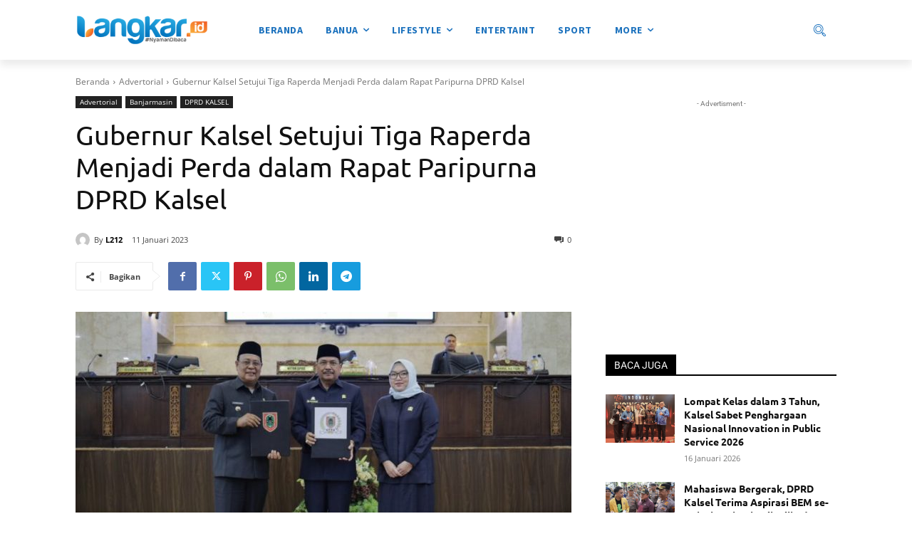

--- FILE ---
content_type: text/html; charset=utf-8
request_url: https://www.google.com/recaptcha/api2/aframe
body_size: 270
content:
<!DOCTYPE HTML><html><head><meta http-equiv="content-type" content="text/html; charset=UTF-8"></head><body><script nonce="rRjOHwXajXLfGxHegRBF2g">/** Anti-fraud and anti-abuse applications only. See google.com/recaptcha */ try{var clients={'sodar':'https://pagead2.googlesyndication.com/pagead/sodar?'};window.addEventListener("message",function(a){try{if(a.source===window.parent){var b=JSON.parse(a.data);var c=clients[b['id']];if(c){var d=document.createElement('img');d.src=c+b['params']+'&rc='+(localStorage.getItem("rc::a")?sessionStorage.getItem("rc::b"):"");window.document.body.appendChild(d);sessionStorage.setItem("rc::e",parseInt(sessionStorage.getItem("rc::e")||0)+1);localStorage.setItem("rc::h",'1768975204567');}}}catch(b){}});window.parent.postMessage("_grecaptcha_ready", "*");}catch(b){}</script></body></html>